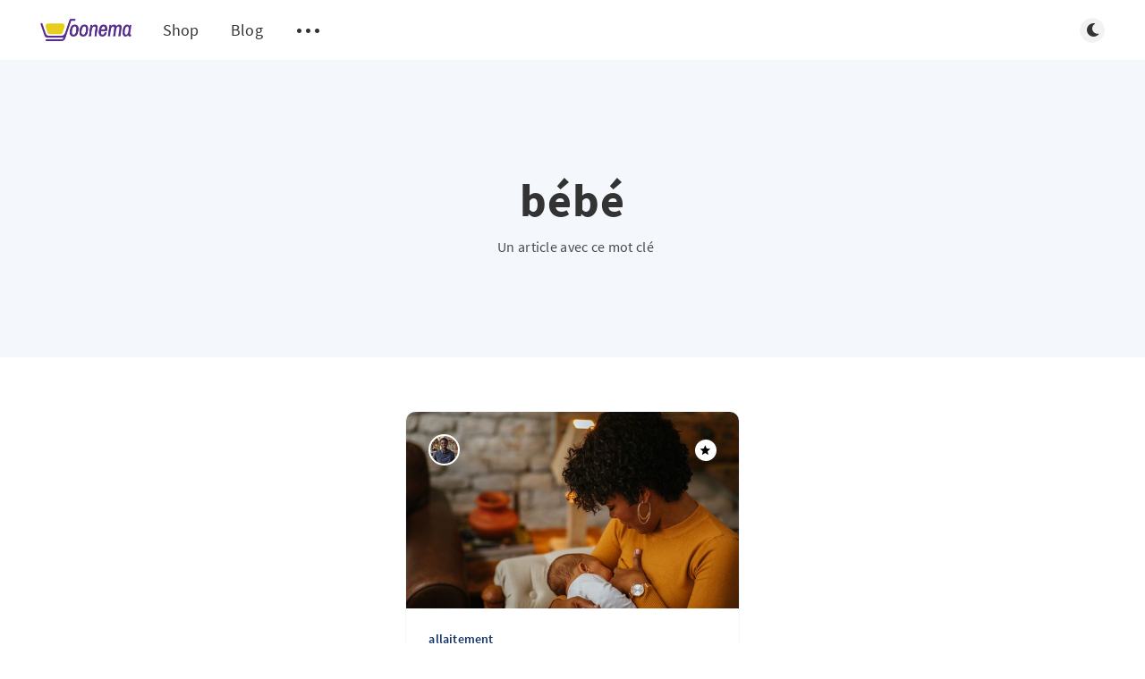

--- FILE ---
content_type: text/html; charset=utf-8
request_url: https://blog.yoonema.com/tag/bebe/
body_size: 5661
content:
<!DOCTYPE html>
<html lang="fr">
  <head>
    <meta charset="utf-8" />
    <meta http-equiv="X-UA-Compatible" content="IE=edge" />

    <title>bébé - Yoonema Blog</title>
    <meta name="HandheldFriendly" content="True" />
    <meta name="viewport" content="width=device-width, initial-scale=1.0" />

    <link rel="preload" href="https://blog.yoonema.com/assets/css/app.css?v=d72e2ec903" as="style" />
    <link rel="preload" href="https://blog.yoonema.com/assets/js/manifest.js?v=d72e2ec903" as="script" />
    <link rel="preload" href="https://blog.yoonema.com/assets/js/vendor/content-api.min.js?v=d72e2ec903" as="script" />
    <link rel="preload" href="https://blog.yoonema.com/assets/js/vendor.js?v=d72e2ec903" as="script" />
    <link rel="preload" href="https://blog.yoonema.com/assets/js/app.js?v=d72e2ec903" as="script" />
    <link rel="preconnect" href="https://polyfill.io">
    <link rel="dns-prefetch" href="https://polyfill.io">

    

    <style>
      /* These font-faces are here to make fonts work if the Ghost instance is installed in a subdirectory */

      /* source-sans-pro-regular */
      @font-face {
        font-family: 'Source Sans Pro';
        font-style: normal;
        font-weight: 400;
        font-display: swap;
        src: local('Source Sans Pro Regular'), local('SourceSansPro-Regular'),
            url("https://blog.yoonema.com/assets/fonts/source-sans-pro/source-sans-pro-regular.woff2?v=d72e2ec903") format('woff2'),
            url("https://blog.yoonema.com/assets/fonts/source-sans-pro/source-sans-pro-regular.woff?v=d72e2ec903") format('woff');
      }

      /* source-sans-pro-600 */
      @font-face {
        font-family: 'Source Sans Pro';
        font-style: normal;
        font-weight: 600;
        font-display: swap;
        src: local('Source Sans Pro SemiBold'), local('SourceSansPro-SemiBold'),
            url("https://blog.yoonema.com/assets/fonts/source-sans-pro/source-sans-pro-600.woff2?v=d72e2ec903") format('woff2'),
            url("https://blog.yoonema.com/assets/fonts/source-sans-pro/source-sans-pro-600.woff?v=d72e2ec903") format('woff');
      }

      /* source-sans-pro-700 */
      @font-face {
        font-family: 'Source Sans Pro';
        font-style: normal;
        font-weight: 700;
        font-display: swap;
        src: local('Source Sans Pro Bold'), local('SourceSansPro-Bold'),
            url("https://blog.yoonema.com/assets/fonts/source-sans-pro/source-sans-pro-700.woff2?v=d72e2ec903") format('woff2'),
            url("https://blog.yoonema.com/assets/fonts/source-sans-pro/source-sans-pro-700.woff?v=d72e2ec903") format('woff');
      }

      /* iconmoon */
      @font-face {
        font-family: 'icomoon';
        font-weight: normal;
        font-style: normal;
        font-display: swap;
        src: url("https://blog.yoonema.com/assets/fonts/icomoon/icomoon.eot?aoz2mo?v=d72e2ec903");
        src: url("https://blog.yoonema.com/assets/fonts/icomoon/icomoon.eot?aoz2mo?v=d72e2ec903#iefix") format('embedded-opentype'),
        url("https://blog.yoonema.com/assets/fonts/icomoon/icomoon.ttf?aoz2mo?v=d72e2ec903") format('truetype'),
        url("https://blog.yoonema.com/assets/fonts/icomoon/icomoon.woff?aoz2mo?v=d72e2ec903") format('woff'),
        url("https://blog.yoonema.com/assets/fonts/icomoon/icomoon.svg?aoz2mo?v=d72e2ec903#icomoon") format('svg');
      }
    </style>

    <link rel="stylesheet" type="text/css" href="https://blog.yoonema.com/assets/css/app.css?v=d72e2ec903" media="screen" />

      <link rel="preload" href="https://blog.yoonema.com/assets/css/listing.css?v=d72e2ec903" as="style" />

  <link rel="stylesheet" type="text/css" href="https://blog.yoonema.com/assets/css/listing.css?v=d72e2ec903" media="screen" />


    

    <link rel="icon" href="https://blog.yoonema.com/content/images/size/w256h256/2020/01/Logo-360px.png" type="image/png">
    <link rel="canonical" href="https://blog.yoonema.com/tag/bebe/">
    <meta name="referrer" content="no-referrer-when-downgrade">
    
    <meta property="og:site_name" content="Yoonema Blog">
    <meta property="og:type" content="website">
    <meta property="og:title" content="bébé - Yoonema Blog">
    <meta property="og:description" content="Le blog de Yoonema: retrouvez des reviews et conseils sur vos produits préférés!">
    <meta property="og:url" content="https://blog.yoonema.com/tag/bebe/">
    <meta property="article:publisher" content="https://www.facebook.com/shopyoonema">
    <meta name="twitter:card" content="summary">
    <meta name="twitter:title" content="bébé - Yoonema Blog">
    <meta name="twitter:description" content="Le blog de Yoonema: retrouvez des reviews et conseils sur vos produits préférés!">
    <meta name="twitter:url" content="https://blog.yoonema.com/tag/bebe/">
    
    <script type="application/ld+json">
{
    "@context": "https://schema.org",
    "@type": "Series",
    "publisher": {
        "@type": "Organization",
        "name": "Yoonema Blog",
        "url": "https://blog.yoonema.com/",
        "logo": {
            "@type": "ImageObject",
            "url": "https://blog.yoonema.com/content/images/2020/08/Yoonema.png",
            "width": 203,
            "height": 50
        }
    },
    "url": "https://blog.yoonema.com/tag/bebe/",
    "name": "bébé",
    "mainEntityOfPage": "https://blog.yoonema.com/tag/bebe/"
}
    </script>

    <meta name="generator" content="Ghost 6.16">
    <link rel="alternate" type="application/rss+xml" title="Yoonema Blog" href="https://blog.yoonema.com/rss/">
    
    <script defer src="https://cdn.jsdelivr.net/ghost/sodo-search@~1.8/umd/sodo-search.min.js" data-key="2f8cfa736fd6524a4d721e3045" data-styles="https://cdn.jsdelivr.net/ghost/sodo-search@~1.8/umd/main.css" data-sodo-search="https://yoonema.ghost.io/" data-locale="fr" crossorigin="anonymous"></script>
    
    <link href="https://blog.yoonema.com/webmentions/receive/" rel="webmention">
    <script defer src="/public/cards.min.js?v=d72e2ec903"></script>
    <link rel="stylesheet" type="text/css" href="/public/cards.min.css?v=d72e2ec903">
    <script defer src="/public/ghost-stats.min.js?v=d72e2ec903" data-stringify-payload="false" data-datasource="analytics_events" data-storage="localStorage" data-host="https://blog.yoonema.com/.ghost/analytics/api/v1/page_hit"  tb_site_uuid="e0dbf2ed-a8a4-4d47-8599-7eff18285eb1" tb_post_uuid="undefined" tb_post_type="null" tb_member_uuid="undefined" tb_member_status="undefined"></script><style>:root {--ghost-accent-color: #15171A;}</style>
    <!-- Global site tag (gtag.js) - Google Analytics -->
<script async src="https://www.googletagmanager.com/gtag/js?id=G-KEZF6Z1CMN"></script>
<script>
  window.dataLayer = window.dataLayer || [];
  function gtag(){dataLayer.push(arguments);}
  gtag('js', new Date());

  gtag('config', 'G-KEZF6Z1CMN');
</script>

    <script>
      // @license magnet:?xt=urn:btih:d3d9a9a6595521f9666a5e94cc830dab83b65699&dn=expat.txt Expat
      const ghostHost = "https://blog.yoonema.com"
      // @license-end
    </script>
  </head>
  <body class="tag-template tag-bebe">
    


  
<header class="m-header  js-header">
  <div class="m-mobile-topbar" data-aos="fade-down">
    <button class="m-icon-button in-mobile-topbar js-open-menu" aria-label="Open menu">
      <span class="icon-menu" aria-hidden="true"></span>
    </button>
      <a href="https://blog.yoonema.com" class="m-logo in-mobile-topbar">
        <img src="https://blog.yoonema.com/content/images/2020/08/Yoonema.png" alt="Yoonema Blog">
      </a>
    <button class="m-icon-button in-mobile-topbar js-open-search" aria-label="Open search">
      <span class="icon-search" aria-hidden="true"></span>
    </button>
  </div>

  <div class="m-menu js-menu">
    <button class="m-icon-button outlined as-close-menu js-close-menu" aria-label="Close menu">
      <span class="icon-close"></span>
    </button>
    <div class="m-menu__main" data-aos="fade-down">
      <div class="l-wrapper">
        <div class="m-nav js-main-nav">
          <nav class="m-nav__left js-main-nav-left" role="navigation" aria-label="Main menu">
            <ul>
                <li class="only-desktop">
                  <a href="https://blog.yoonema.com" class="m-logo">
                    <img src="https://blog.yoonema.com/content/images/2020/08/Yoonema.png" alt="Yoonema Blog">
                  </a>
                </li>
                
    <li class="nav-shop">
      <a href="https://www.yoonema.com/">Shop</a>
    </li>
    <li class="nav-blog">
      <a href="https://blog.yoonema.com/">Blog</a>
    </li>

              <li class="submenu-option js-submenu-option">
                <button class="m-icon-button in-menu-main more js-toggle-submenu" aria-label="Open submenu">
                  <span class="icon-more" aria-hidden="true"></span>
                </button>
                <div class="m-submenu js-submenu">
                  <div class="l-wrapper in-submenu">
                    <section class="m-recent-articles">
                      <h3 class="m-submenu-title in-recent-articles">Articles récents</h3>
                          <div class="glide js-recent-slider">
                            <div class="glide__track" data-glide-el="track">
                              <div class="glide__slides">
                                <div class="glide__slide">
                                  <a href="/spark-40-series-slim-ever-strong-forever-design-performance-et-innovation-reunis/" class="m-recent-article">
                                    <div class="m-recent-article__picture ">
                                        <img src="/content/images/size/w300/2025/10/banni--re-blog-Tecno-serie-Spark-40--1200-x-500-px-.png" loading="lazy" alt="">
                                    </div>
                                    <h3 class="m-recent-article__title js-recent-article-title" title="Spark 40 Series : Slim Ever, Strong Forever — design, performance et innovation réunis.">
                                      Spark 40 Series : Slim Ever, Strong Forever — design, performance et innovation réunis.
                                    </h3>
                                    <span class="m-recent-article__date">il y a 4 mois</span>
                                  </a>
                                </div>
                                <div class="glide__slide">
                                  <a href="/les-5-erreurs-a-eviter-dans-lentretien-de-son-equipement-de-tennis/" class="m-recent-article">
                                    <div class="m-recent-article__picture ">
                                        <img src="/content/images/size/w300/2025/08/les-5-erreurs------viter-dans-l-entretien-de-son---quipement-de-tennis-1.png" loading="lazy" alt="">
                                    </div>
                                    <h3 class="m-recent-article__title js-recent-article-title" title="Les 5 erreurs à éviter dans l’entretien de son équipement de tennis">
                                      Les 5 erreurs à éviter dans l’entretien de son équipement de tennis
                                    </h3>
                                    <span class="m-recent-article__date">il y a 5 mois</span>
                                  </a>
                                </div>
                                <div class="glide__slide">
                                  <a href="/comprendre-le-seo-un-atout-essentiel-pour-les-vendeurs-africains/" class="m-recent-article">
                                    <div class="m-recent-article__picture ">
                                        <img src="/content/images/size/w300/2025/07/comprendre-les-fondamentaux-du-SEo-1png.png" loading="lazy" alt="">
                                    </div>
                                    <h3 class="m-recent-article__title js-recent-article-title" title="Comprendre le SEO : Un atout essentiel pour les vendeurs africains">
                                      Comprendre le SEO : Un atout essentiel pour les vendeurs africains
                                    </h3>
                                    <span class="m-recent-article__date">il y a 6 mois</span>
                                  </a>
                                </div>
                                <div class="glide__slide">
                                  <a href="/les-sports-de-raquettes-cet-ete-quel-equipement-choisir-selon-votre-age-le-guide-complet-yoonema/" class="m-recent-article">
                                    <div class="m-recent-article__picture ">
                                        <img src="/content/images/size/w300/2025/07/les-sports-de-raquette----pratiquer-cet---t---en-foncation-de-l-age-.png" loading="lazy" alt="">
                                    </div>
                                    <h3 class="m-recent-article__title js-recent-article-title" title="Les sports de raquettes cet été : quel équipement choisir selon votre âge ? Le guide complet Yoonema">
                                      Les sports de raquettes cet été : quel équipement choisir selon votre âge ? Le guide complet Yoonema
                                    </h3>
                                    <span class="m-recent-article__date">il y a 6 mois</span>
                                  </a>
                                </div>
                              </div>
                            </div>
                          </div>
                    </section>
                    <section class="m-tags">
                      <h3 class="m-submenu-title">Mots clés</h3>
                        <ul>
                            <li>
                              <a href="/tag/abonnement/">abonnement</a>
                            </li>
                            <li>
                              <a href="/tag/about-yoonema/">about-yoonema</a>
                            </li>
                            <li>
                              <a href="/tag/accessoires-automobiles/">accessoires automobiles</a>
                            </li>
                            <li>
                              <a href="/tag/accessoires-fitness/">accessoires fitness</a>
                            </li>
                            <li>
                              <a href="/tag/africa/">africa</a>
                            </li>
                            <li>
                              <a href="/tag/afrique/">afrique</a>
                            </li>
                            <li>
                              <a href="/tag/allaitement/">allaitement</a>
                            </li>
                            <li>
                              <a href="/tag/alternateur/">alternateur</a>
                            </li>
                            <li>
                              <a href="/tag/bebe/">bébé</a>
                            </li>
                        </ul>
                    </section>
                  </div>
                </div>
              </li>
            </ul>
          </nav>
          <div class="m-nav__right">
            <button class="m-icon-button in-menu-main js-open-search" aria-label="Open search">
              <span class="icon-search" aria-hidden="true"></span>
            </button>
            <div class="m-toggle-darkmode js-tooltip" data-tippy-content="Basculer en mode sombre" tabindex="0">
              <label for="toggle-darkmode" class="sr-only">
                Basculer en mode sombre
              </label>
              <input id="toggle-darkmode" type="checkbox" class="js-toggle-darkmode">
              <div>
                <span class="icon-moon moon" aria-hidden="true"></span>
                <span class="icon-sunny sun" aria-hidden="true"></span>
              </div>
            </div>
          </div>
        </div>
      </div>
    </div>
  </div>

</header>

<main class="main-wrap">
    
  <section class="m-hero no-picture " data-aos="fade">
    <div class="m-hero__content" data-aos="fade-down">
      <h1 class="m-hero-title bigger">bébé</h1>
      <div class="m-hero__meta">
        <ul class="m-hero-stats">
          <li>
            Un article avec ce mot clé
          </li>
        </ul>
      </div>
    </div>
    </section>
  
  <div class="l-content">
    <div class="l-wrapper" data-aos="fade-up" data-aos-delay="300">
      <div class="l-grid centered">
        
  <article class="m-article-card  post tag-allaitement tag-mamans tag-bebe tag-lait-maternel tag-tire-lait tag-coussin-dallaitement featured">
    <div class="m-article-card__picture">
      <a href="/nourrir-bebe-05-conseils-pour-reussir-lallaitement/" class="m-article-card__picture-link" aria-hidden="true" tabindex="-1"></a>
        <img class="m-article-card__picture-background" src="/content/images/size/w600/2022/07/AdobeStock_421089891.jpeg" loading="lazy" alt="">
      <a href="https://blog.yoonema.com/author/mohamed-faye/" class="m-article-card__author js-tooltip" aria-label="Mohamed Faye" data-tippy-content="Publié par Mohamed Faye ">
          <div style="background-image: url(/content/images/size/w100/2022/05/IMG_9187--2-.jpg);"></div>
      </a>
        <a href="/nourrir-bebe-05-conseils-pour-reussir-lallaitement/" class="m-article-card__featured js-tooltip" data-tippy-content="Mis en avant" aria-label="Mis en avant">
          <span class="icon-star" aria-hidden="true"></span>
        </a>
    </div>
      <div class="m-article-card__info">
        <a href="https://blog.yoonema.com/tag/allaitement/" class="m-article-card__tag">allaitement</a>
      <a href="/nourrir-bebe-05-conseils-pour-reussir-lallaitement/" class="m-article-card__info-link" aria-label="Nourrir bébé : 05 conseils pour réussir l’allaitement">
        <div>
          <h2 class="m-article-card__title js-article-card-title " title="Nourrir bébé : 05 conseils pour réussir l’allaitement">
            Nourrir bébé : 05 conseils pour réussir l’allaitement
          </h2>
        </div>
        <div class="m-article-card__timestamp">
          <span>il y a 4 ans</span>
          <span>&bull;</span>
          <span>4 min de lecture</span>
        </div>
      </a>
    </div>
  </article>
      </div>
    </div>
    
<div class="l-wrapper">
  <nav class="m-pagination" aria-label="Pagination">
    <span class="m-pagination__text">Page 1 de 1</span>
  </nav>
</div>

  </div>
</main>


    
<div class="m-search js-search" role="dialog" aria-modal="true" aria-label="Search">
  <button class="m-icon-button outlined as-close-search js-close-search" aria-label="Close search">
    <span class="icon-close" aria-hidden="true"></span>
  </button>
  <div class="m-search__content">
    <form class="m-search__form">
      <div class="pos-relative">
        <span class="icon-search m-search-icon" aria-hidden="true"></span>
        <label for="search-input" class="sr-only">
          Écrivez pour rechercher
        </label>
        <input id="search-input" type="text" class="m-input in-search js-input-search" placeholder="Écrivez pour rechercher">
      </div>
    </form>
    <div class="js-search-results hide"></div>
    <p class="m-not-found align-center hide js-no-results">
      Pas de résultat pour votre recherche, essayez autre chose.
    </p>
  </div>
</div>

    
<footer class="m-footer">
  <div class="m-footer__content">
    <p class="m-footer-copyright">
      <span>Yoonema Blog &copy; 2026</span>
      <span>&nbsp; &bull; &nbsp;</span>
      <span>Publié avec <a href="https://ghost.org" target="_blank" rel="noopener">Ghost</a></span>
    </p>

    <nav class="m-footer-social">
        <a href="https://www.facebook.com/shopyoonema" target="_blank" rel="noopener" aria-label="Facebook">
          <span class="icon-facebook" aria-hidden="true"></span>
        </a>
      <a href="https://blog.yoonema.com/rss" aria-label="RSS">
        <span class="icon-rss" aria-hidden="true"></span>
      </a>
    </nav>
    <p class="m-footer-copyright jslicense">
      <a href="https://blog.yoonema.com/assets/html/javascript.html?v=d72e2ec903" rel="jslicense">Informations sur la licence JavaScript</a>
    </p>
  </div>
</footer>

    <div class="m-alert success subscribe js-alert" data-notification="subscribe">
  Super ! Vous vous êtes inscrit avec succès.
  <button class="m-alert__close js-notification-close" aria-label="Close">
    <span class="icon-close"></span>
  </button>
</div>

<div class="m-alert success signup js-alert" data-notification="signup">
  Super ! Effectuez le paiement pour obtenir l&#x27;accès complet.
  <button class="m-alert__close js-notification-close" aria-label="Close">
    <span class="icon-close"></span>
  </button>
</div>

<div class="m-alert success signin js-alert" data-notification="signin">
  Bon retour parmi nous ! Vous vous êtes connecté avec succès.
  <button class="m-alert__close js-notification-close" aria-label="Close">
    <span class="icon-close"></span>
  </button>
</div>

<div class="m-alert success checkout js-alert" data-notification="checkout">
  Parfait ! Votre compte est entièrement activé, vous avez désormais accès à tout le contenu.
  <button class="m-alert__close js-notification-close" aria-label="Close">
    <span class="icon-close"></span>
  </button>
</div>
    <script crossorigin="anonymous" src="https://polyfill.io/v3/polyfill.min.js?features=IntersectionObserver%2CPromise%2CArray.prototype.includes%2CString.prototype.endsWith%2CString.prototype.startsWith%2CObject.assign%2CNodeList.prototype.forEach"></script>
    <script defer src="https://blog.yoonema.com/assets/js/manifest.js?v=d72e2ec903"></script>
    <script defer src="https://blog.yoonema.com/assets/js/vendor/content-api.min.js?v=d72e2ec903"></script>
    <script defer src="https://blog.yoonema.com/assets/js/vendor.js?v=d72e2ec903"></script>
    <script defer src="https://blog.yoonema.com/assets/js/app.js?v=d72e2ec903"></script>

    

    <!-- Ghost button styles -->
<style> .btn-link.disabled,
.btn-link[disabled],
.btn.disabled,
.btn[disabled], fieldset[disabled]
.btn { opacity: 0.65; cursor: not-allowed; pointer-events: none; box-shadow: none; text-decoration: none !important; }
.btn { margin-bottom: 0; padding: 9px 15px; border: 1px solid #dfe1e3; background: #fff; border-radius: 4px; color: #808284; text-transform: uppercase; text-shadow: none; white-space: nowrap; letter-spacing: 1px; font-size: 1.1rem; line-height: 1.428571429; transition: color 0.2s ease, background 0.2s ease, border-color 0.2s ease; font-family: "Open Sans", sans-serif; cursor: pointer; text-decoration: none !important;}
a.btn { box-shadow: none; }
.btn:focus,
.btn:hover { border-color: #5ba4e5; color: #308ddf; }
.btn-link:active,
.btn-link:focus,
.btn-link:hover { text-decoration: underline; }
.btn.active:focus, .btn:active:focus, .btn:focus { outline: dotted thin; outline: -webkit-focus-ring-color auto 0; outline-offset: -2px; }
.btn.active,
.btn:active { outline: 0; background-image: none; box-shadow: inset 0 1px 2px rgba(0, 0, 0, 0.2); }
.btn-hover-green:active,
.btn-hover-green:focus,
.btn-hover-green:hover { border-color: #9fbb58; color: #859f41; }
.btn-hover-purple:active,
.btn-hover-purple:focus,
.btn-hover-purple:hover { border-color: #551694; color: #551694; }
.btn-blue { border-color: #308ddf; background: #5ba4e5; color: #fff; }
.btn-blue:active,
.btn-blue:focus,
.btn-blue:hover { border-color: #1e73be; background: #308ddf; color: #fff; }
.btn-green { border-color: #859f41; background: #9fbb58; color: #fff; }
.btn-green:active,
.btn-green:focus,
.btn-green:hover { border-color: #667b32; background: #859f41; color: #fff; }
.btn-red { border-color: #d1341f; background: #e25440; color: #fff; }
.btn-red:active,
.btn-red:focus,
.btn-red:hover { border-color: #a42919; background: #d1341f; color: #fff; }
.btn-purple { border-color: #551694; background: #551694; color: #fff !important; }
.btn-purple:active,
.btn-purple:focus,
.btn-purple:hover { border-color: #A365E0; background: #A365E0; color: #fff !important; text-decoration: none !important;}
.btn-link,
.btn-link:active,
.btn-link:focus,
.btn-link:hover { border-color: transparent; background: 0 0; color: #5ba4e5; }
.btn-link.disabled,
.btn-link[disabled] { color: #b2b2b2; } .btn-minor:active, .btn-minor:focus, .btn-minor:hover { border-color: #c1c1c1; background: #fff; box-shadow: none; color: #808284; }
.btn-lg { padding: 12px 18px; border-radius: 4px; font-size: 1.4rem; line-height: 1.33; }
.btn-sm { padding: 7px 10px; border-radius: 2px; font-size: 1rem; line-height: 1.5; }
.btn-block { display: block; } .btn-block + .btn-block { margin-top: 5px; }
.btn.btn-outline { background-color: #fff; }
.btn.btn-blue.btn-outline { color: #5ba4e5; }
.btn.btn-red.btn-outline { color: #e25440; }
.btn.btn-green.btn-outline { color: #9fbb58; }
.btn.btn-purple.btn-outline { color: #551694; }
</style>
  </body>
</html>
